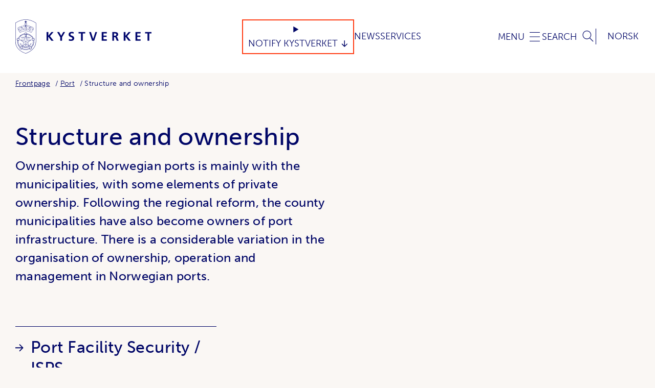

--- FILE ---
content_type: text/html; charset=utf-8
request_url: https://www.kystverket.no/en/port/ports/
body_size: 7593
content:
<!DOCTYPE html>
<html lang="en" class="no-js">
<head prefix="og: https://ogp.me/ns# article: https://ogp.me/ns/article#">
    
<meta charset="utf-8" />
<title>Structure and ownership | Kystverket - tar ansvar for sj&#xF8;veien</title>
<meta name="viewport" content="width=device-width,initial-scale=1,shrink-to-fit=no" />
<meta name="robots" content="all">
<meta name="description" content="Ownership of Norwegian ports is mainly with the municipalities, with some elements of private ownership. Following the regional reform, the county municipalities have also become owners of port infrastructure. There is a considerable vari &#x2026;">
<meta name="viewport" content="width=device-width,height=device-height,shrink-to-fit=0">
<meta name="theme-color" content="#ffffff">
<meta property="og:type" content="website">
<meta property="og:site_name" content="Kystverket - tar ansvar for sj&#xF8;veien">
<meta property="og:title" content="Structure and ownership">
<meta property="og:description" content="Ownership of Norwegian ports is mainly with the municipalities, with some elements of private ownership. Following the regional reform, the county municipalities have also become owners of port infrastructure. There is a considerable vari &#x2026;">
<meta property="og:url" content="https://www.kystverket.no/en/port/ports/">
<meta property="og:locale" content="en">
<link href="https://www.kystverket.no/en/port/ports/" rel="canonical" />
<link href="https://www.kystverket.no/en/port/ports/" hreflang="en" rel="alternate" /><link href="https://www.kystverket.no/havn/struktur-og-eierskap/" hreflang="no" rel="alternate" />
<link href="https://use.typekit.net/wqj6dfl.css" rel="stylesheet" />
<link href="/dist/vendors~main.72e98e92.css" rel="stylesheet" /><link href="/dist/main.4c94eea6.css" rel="stylesheet" />

<link rel="apple-touch-icon" sizes="180x180" href="/UI/favicon/apple-touch-icon.png">
<link rel="icon" type="image/png" sizes="32x32" href="/UI/favicon/favicon-32x32.png">
<link rel="icon" type="image/png" sizes="16x16" href="/UI/favicon/favicon-16x16.png">
<link rel="manifest" href="/UI/favicon/site.webmanifest">
<link rel="mask-icon" href="/UI/favicon/safari-pinned-tab.svg" color="#5bbad5">
<link rel="shortcut icon" href="/UI/favicon/favicon.ico">
<meta name="msapplication-TileColor" content="#faf7f4">
<meta name="msapplication-config" content="/UI/favicon/browserconfig.xml">
<meta name="theme-color" content="#ffffff">


<script>
    var dataLayer = window.dataLayer || [];
</script>
<script>
    (function(w,d,s,l,i){w[l]=w[l]||[];w[l].push({'gtm.start':
            new Date().getTime(),event:'gtm.js'});var f=d.getElementsByTagName(s)[0],
        j=d.createElement(s),dl=l!='dataLayer'?'&l='+l:'';j.async=true;j.src=
        'https://www.googletagmanager.com/gtm.js?id='+i+dl;f.parentNode.insertBefore(j,f);
    })(window,document,'script','dataLayer','GTM-NJHJJNQ');</script>


<script defer data-domain="kystverket.no" src="https://plausible.io/js/script.js"></script>

<script>
    document.documentElement.classList.remove('no-js');
    document.documentElement.style.setProperty('--scrollbar-width', (window.innerWidth - document.documentElement.clientWidth) / getComputedStyle(document.documentElement).getPropertyValue('--font-base-size') + 'rem');
    
    (function() {
        function hideBanner() {
            var style = document.createElement('style');
            style.textContent = '#coi-banner-wrapper, #coi-overlay, #coiOverlay, .coi-banner__overlay, [id*="coi-"], [class*="coi-banner"] { display: none !important; } body { overflow: auto !important; }';
            document.head.appendChild(style);
        }

        function isSiteimprove() {
            if (typeof _sz !== 'undefined') return true;
            
            var scripts = document.querySelectorAll('script[src*="siteimprove"]');
            if (scripts.length > 0) return true;

            var ua = navigator.userAgent.toLowerCase();
            if (ua.indexOf('siteimprove') > -1) return true;

            var params = new URLSearchParams(window.location.search);
            if (params.has('_si_ri') || params.has('siteimproveanalytics') || params.has('si_preview')) return true;

            return false;
        }

        if (isSiteimprove()) {
            hideBanner();
        }

        var observer = new MutationObserver(function() {
            if (typeof _sz !== 'undefined' || document.querySelector('script[src*="siteimprove"]')) {
                hideBanner();
            }
        });

        if (document.body) {
            observer.observe(document.body, { childList: true, subtree: true });
        } else {
            document.addEventListener('DOMContentLoaded', function() {
                observer.observe(document.body, { childList: true, subtree: true });
            });
        }
    })();
</script>


    
    <script>
!function(T,l,y){var S=T.location,k="script",D="instrumentationKey",C="ingestionendpoint",I="disableExceptionTracking",E="ai.device.",b="toLowerCase",w="crossOrigin",N="POST",e="appInsightsSDK",t=y.name||"appInsights";(y.name||T[e])&&(T[e]=t);var n=T[t]||function(d){var g=!1,f=!1,m={initialize:!0,queue:[],sv:"5",version:2,config:d};function v(e,t){var n={},a="Browser";return n[E+"id"]=a[b](),n[E+"type"]=a,n["ai.operation.name"]=S&&S.pathname||"_unknown_",n["ai.internal.sdkVersion"]="javascript:snippet_"+(m.sv||m.version),{time:function(){var e=new Date;function t(e){var t=""+e;return 1===t.length&&(t="0"+t),t}return e.getUTCFullYear()+"-"+t(1+e.getUTCMonth())+"-"+t(e.getUTCDate())+"T"+t(e.getUTCHours())+":"+t(e.getUTCMinutes())+":"+t(e.getUTCSeconds())+"."+((e.getUTCMilliseconds()/1e3).toFixed(3)+"").slice(2,5)+"Z"}(),iKey:e,name:"Microsoft.ApplicationInsights."+e.replace(/-/g,"")+"."+t,sampleRate:100,tags:n,data:{baseData:{ver:2}}}}var h=d.url||y.src;if(h){function a(e){var t,n,a,i,r,o,s,c,u,p,l;g=!0,m.queue=[],f||(f=!0,t=h,s=function(){var e={},t=d.connectionString;if(t)for(var n=t.split(";"),a=0;a<n.length;a++){var i=n[a].split("=");2===i.length&&(e[i[0][b]()]=i[1])}if(!e[C]){var r=e.endpointsuffix,o=r?e.location:null;e[C]="https://"+(o?o+".":"")+"dc."+(r||"services.visualstudio.com")}return e}(),c=s[D]||d[D]||"",u=s[C],p=u?u+"/v2/track":d.endpointUrl,(l=[]).push((n="SDK LOAD Failure: Failed to load Application Insights SDK script (See stack for details)",a=t,i=p,(o=(r=v(c,"Exception")).data).baseType="ExceptionData",o.baseData.exceptions=[{typeName:"SDKLoadFailed",message:n.replace(/\./g,"-"),hasFullStack:!1,stack:n+"\nSnippet failed to load ["+a+"] -- Telemetry is disabled\nHelp Link: https://go.microsoft.com/fwlink/?linkid=2128109\nHost: "+(S&&S.pathname||"_unknown_")+"\nEndpoint: "+i,parsedStack:[]}],r)),l.push(function(e,t,n,a){var i=v(c,"Message"),r=i.data;r.baseType="MessageData";var o=r.baseData;return o.message='AI (Internal): 99 message:"'+("SDK LOAD Failure: Failed to load Application Insights SDK script (See stack for details) ("+n+")").replace(/\"/g,"")+'"',o.properties={endpoint:a},i}(0,0,t,p)),function(e,t){if(JSON){var n=T.fetch;if(n&&!y.useXhr)n(t,{method:N,body:JSON.stringify(e),mode:"cors"});else if(XMLHttpRequest){var a=new XMLHttpRequest;a.open(N,t),a.setRequestHeader("Content-type","application/json"),a.send(JSON.stringify(e))}}}(l,p))}function i(e,t){f||setTimeout(function(){!t&&m.core||a()},500)}var e=function(){var n=l.createElement(k);n.src=h;var e=y[w];return!e&&""!==e||"undefined"==n[w]||(n[w]=e),n.onload=i,n.onerror=a,n.onreadystatechange=function(e,t){"loaded"!==n.readyState&&"complete"!==n.readyState||i(0,t)},n}();y.ld<0?l.getElementsByTagName("head")[0].appendChild(e):setTimeout(function(){l.getElementsByTagName(k)[0].parentNode.appendChild(e)},y.ld||0)}try{m.cookie=l.cookie}catch(p){}function t(e){for(;e.length;)!function(t){m[t]=function(){var e=arguments;g||m.queue.push(function(){m[t].apply(m,e)})}}(e.pop())}var n="track",r="TrackPage",o="TrackEvent";t([n+"Event",n+"PageView",n+"Exception",n+"Trace",n+"DependencyData",n+"Metric",n+"PageViewPerformance","start"+r,"stop"+r,"start"+o,"stop"+o,"addTelemetryInitializer","setAuthenticatedUserContext","clearAuthenticatedUserContext","flush"]),m.SeverityLevel={Verbose:0,Information:1,Warning:2,Error:3,Critical:4};var s=(d.extensionConfig||{}).ApplicationInsightsAnalytics||{};if(!0!==d[I]&&!0!==s[I]){var c="onerror";t(["_"+c]);var u=T[c];T[c]=function(e,t,n,a,i){var r=u&&u(e,t,n,a,i);return!0!==r&&m["_"+c]({message:e,url:t,lineNumber:n,columnNumber:a,error:i}),r},d.autoExceptionInstrumented=!0}return m}(y.cfg);function a(){y.onInit&&y.onInit(n)}(T[t]=n).queue&&0===n.queue.length?(n.queue.push(a),n.trackPageView({})):a()}(window,document,{src: "https://js.monitor.azure.com/scripts/b/ai.2.gbl.min.js", crossOrigin: "anonymous", cfg: {disablePageUnloadEvents: ['unload'], instrumentationKey:'c9574df1-7d5d-4d0c-b3a0-102a26141cc4', disableCookiesUsage: false }});
</script>

</head>
<body class="transportPage is-using-keyboard-navigation" itemscope itemtype="https://schema.org/WebPage">

    
<noscript><iframe src="https://www.googletagmanager.com/ns.html?id=GTM-NJHJJNQ" height="0" width="0" style="display:none;visibility:hidden"></iframe></noscript>


    

<span id="top"></span>
<a href="#content-start" class="skip-to-content">
    Go directly to content
</a>

<header class="header _js-header">
    <div class="header__inner" id="menu">

        <div class="header__logo">
            <a class="header__logo-link"
               href="/en/"
               aria-label="Norwegian Coastal Administration"
               rel="home">
                <img class="header__logo-artwork"
                     src="/UI/Icons/logo.svg"
                     alt="Norwegian Coastal Administration logo"
                     aria-hidden="true"
                     height="83"
                     width="330" />
            </a>
        </div>
        <div class="header__quicklinks">
            

<details type="button" class="dropdown dropdown--header">
	<summary class="dropdown__head">
		<span class="dropdown__title">Notify Kystverket</span>
	</summary>
	<div class="dropdown__body">
		<ul class="dropdown__content">

					<li class="dropdown__item">
						<a class="dropdown__link" href="/en/alert/problem-with-navigational-aids/">Report casualties to aids to navigation</a>
					</li>
					<li class="dropdown__item">
						<a class="dropdown__link" href="/en/alert/pollution/">Report acute pollution</a>
					</li>
					<li class="dropdown__item">
						<a class="dropdown__link" href="/en/alert/report-illegal-voyage/">Report illegal voyage</a>
					</li>
					<li class="dropdown__item">
						<a class="dropdown__link" href="/en/alert/report-isps-security-incident/">Report ISPS security incident</a>
					</li>
					<li class="dropdown__item">
						<a class="dropdown__link" href="https://selvbetjening.kystverket.no/nb-NO/selvbetjening/ismelding">Report Suspicious Maritime Activity</a>
					</li>
					<li class="dropdown__item">
						<a class="dropdown__link" href="/en/alert/a-problem-with-ais-and-dgps-stations/">Report defective AIS and DGPS stations</a>
					</li>
					<li class="dropdown__item">
						<a class="dropdown__link" href="https://selvbetjening.kystverket.no/nb-NO/selvbetjening/ismelding">Report ice observations</a>
					</li>
					<li class="dropdown__item">
						<a class="dropdown__link" href="/en/alert/report-misconduct/">Report misconduct</a>
					</li>
		</ul>
	</div>
</details>


				<a href="/en/news/">
					News
				</a>
				<a href="/en/services/">
					Services
				</a>













        </div>
        <button class="header__button header__button--open-nav _js-header-trigger" aria-controls="navigation" aria-expanded="false">
            <span class="header__button-label">Menu</span>
        </button>
        <noscript>
            <a class="header__button header__button--open-nav" href="#menu">
                <span class="header__button-label">Menu</span>
            </a>
            <a class="header__button header__button--close-nav" href="#close" hidden>
                <span class="header__button-label">Menu</span>
            </a>
        </noscript>

        
            
<nav class="header__nav" id="navigation" hidden>
    <div class="header__nav-inner">
        <div class="header__language">
    <a class="header__button" href="/havn/struktur-og-eierskap/" hreflang="no" rel="alternate">Norsk</a>
</div>

        <div class="header__mobile-quicklinks">
            

<details type="button" class="dropdown dropdown--header">
	<summary class="dropdown__head">
		<span class="dropdown__title">Notify Kystverket</span>
	</summary>
	<div class="dropdown__body">
		<ul class="dropdown__content">

					<li class="dropdown__item">
						<a class="dropdown__link" href="/en/alert/problem-with-navigational-aids/">Report casualties to aids to navigation</a>
					</li>
					<li class="dropdown__item">
						<a class="dropdown__link" href="/en/alert/pollution/">Report acute pollution</a>
					</li>
					<li class="dropdown__item">
						<a class="dropdown__link" href="/en/alert/report-illegal-voyage/">Report illegal voyage</a>
					</li>
					<li class="dropdown__item">
						<a class="dropdown__link" href="/en/alert/report-isps-security-incident/">Report ISPS security incident</a>
					</li>
					<li class="dropdown__item">
						<a class="dropdown__link" href="https://selvbetjening.kystverket.no/nb-NO/selvbetjening/ismelding">Report Suspicious Maritime Activity</a>
					</li>
					<li class="dropdown__item">
						<a class="dropdown__link" href="/en/alert/a-problem-with-ais-and-dgps-stations/">Report defective AIS and DGPS stations</a>
					</li>
					<li class="dropdown__item">
						<a class="dropdown__link" href="https://selvbetjening.kystverket.no/nb-NO/selvbetjening/ismelding">Report ice observations</a>
					</li>
					<li class="dropdown__item">
						<a class="dropdown__link" href="/en/alert/report-misconduct/">Report misconduct</a>
					</li>
		</ul>
	</div>
</details>


				<a href="/en/news/">
					News
				</a>
				<a href="/en/services/">
					Services
				</a>













        </div>
        <section class="service-menu">
            <div class="service-menu__inner">
                <p role="heading" class="service-menu__title">
                    Digital services
                </p>
                <ul class="service-menu__body">
                        <li class="service-menu__item">
                                <a href="https://shiprep.no/ShipRepWebUI/SignIn.aspx?ReturnUrl=/ShipRepWebUI" target="_blank" class="service-menu__link">
                                    <i class="icon icon--xs icon--arrow-corner"></i><span>Book a Pilot</span>
                                </a>
                        </li>
                        <li class="service-menu__item">
                                <a href="https://routeinfo.no/" target="_blank" class="service-menu__link">
                                    <i class="icon icon--xs icon--arrow-corner"></i><span>Digital Route Service</span>
                                </a>
                        </li>
                        <li class="service-menu__item">
                                <a href="https://nais.kystverket.no/" target="_blank" class="service-menu__link">
                                    <i class="icon icon--xs icon--arrow-corner"></i><span>NAIS</span>
                                </a>
                        </li>
                        <li class="service-menu__item">
                                <a href="https://www.barentswatch.no/bolgevarsel/" target="_blank" class="service-menu__link">
                                    <i class="icon icon--xs icon--arrow-corner"></i><span>Wave and Current Forecast</span>
                                </a>
                        </li>
                </ul>
                    <div class="service-menu__foot">
                        <a href="/en/services/" class="service-menu__more">
                            <span>Search all services</span>
                            <i class="icon icon--xs icon--arrow-right"></i>
                        </a>
                    </div>
            </div>
        </section>
        <div class="megamenu">
            <div class="megamenu__inner">
        <ul class="megamenu__list">
                <li class="megamenu__item">
                    <div class="megamenu__item-head">
                        <a class="megamenu__item-link" href="/en/fairway/" target="">Fairway</a>

                            <button class="megamenu__item-button _js-header-sub-trigger" aria-controls="sub-nav--106">
                                <span class="sr-only">Toggle</span>
                            </button>
                    </div>

                        <ul id="sub-nav--106" class="megamenu__item-foot">
                                <li class="megamenu__sub-item">
                                    <a class="megamenu__sub-link" href="/en/fairway/lightshouses-and-navigations-marks/" target="">Lighthouses and aids to navigation</a>
                                </li>
                                <li class="megamenu__sub-item">
                                    <a class="megamenu__sub-link" href="/en/fairway/arealplanlegging/" target="">Planning</a>
                                </li>
                        </ul>
                </li>
                <li class="megamenu__item">
                    <div class="megamenu__item-head">
                        <a class="megamenu__item-link" href="/en/navigation-and-monitoring/" target="">Navigation</a>

                            <button class="megamenu__item-button _js-header-sub-trigger" aria-controls="sub-nav--109">
                                <span class="sr-only">Toggle</span>
                            </button>
                    </div>

                        <ul id="sub-nav--109" class="megamenu__item-foot">
                                <li class="megamenu__sub-item">
                                    <a class="megamenu__sub-link" href="/en/navigation-and-monitoring/pilotage/" target="">Pilot service</a>
                                </li>
                                <li class="megamenu__sub-item">
                                    <a class="megamenu__sub-link" href="/en/navigation-and-monitoring/pilotage-exemption-certificate/" target="">Pilotage Exemption Certificate (PEC)</a>
                                </li>
                                <li class="megamenu__sub-item">
                                    <a class="megamenu__sub-link" href="/en/navigation-and-monitoring/vts---vessel-traffic-service/" target="">Vessel Traffic Service (VTS)</a>
                                </li>
                                <li class="megamenu__sub-item">
                                    <a class="megamenu__sub-link" href="/en/navigation-and-monitoring/digital-route-service/" target="">Digital Route Service</a>
                                </li>
                                <li class="megamenu__sub-item">
                                    <a class="megamenu__sub-link" href="/en/navigation-and-monitoring/navigational-warnings/" target="">Navigational warnings</a>
                                </li>
                        </ul>
                </li>
                <li class="megamenu__item">
                    <div class="megamenu__item-head">
                        <a class="megamenu__item-link" href="/en/development/" target="">Development</a>

                            <button class="megamenu__item-button _js-header-sub-trigger" aria-controls="sub-nav--15187">
                                <span class="sr-only">Toggle</span>
                            </button>
                    </div>

                        <ul id="sub-nav--15187" class="megamenu__item-foot">
                                <li class="megamenu__sub-item">
                                    <a class="megamenu__sub-link" href="/en/development/stad-ship-tunnel/" target="">Stad ship tunnel</a>
                                </li>
                        </ul>
                </li>
                <li class="megamenu__item">
                    <div class="megamenu__item-head">
                        <a class="megamenu__item-link" href="/en/preparedness-and-emergency-response-against-acute-pollution/" target="">Environmental preparedness</a>

                            <button class="megamenu__item-button _js-header-sub-trigger" aria-controls="sub-nav--108">
                                <span class="sr-only">Toggle</span>
                            </button>
                    </div>

                        <ul id="sub-nav--108" class="megamenu__item-foot">
                                <li class="megamenu__sub-item">
                                    <a class="megamenu__sub-link" href="/en/preparedness-and-emergency-response-against-acute-pollution/responsibilities-roles-and-resources/" target="">Responsibilities, roles and resources</a>
                                </li>
                                <li class="megamenu__sub-item">
                                    <a class="megamenu__sub-link" href="/en/preparedness-and-emergency-response-against-acute-pollution/notification-of-acute-pollution/" target="">Reporting acute pollution incidents</a>
                                </li>
                                <li class="megamenu__sub-item">
                                    <a class="megamenu__sub-link" href="/en/preparedness-and-emergency-response-against-acute-pollution/research-and-development/" target="">Research and development</a>
                                </li>
                                <li class="megamenu__sub-item">
                                    <a class="megamenu__sub-link" href="/en/preparedness-and-emergency-response-against-acute-pollution/operations/" target="">Emergency response operations</a>
                                </li>
                        </ul>
                </li>
                <li class="megamenu__item">
                    <div class="megamenu__item-head">
                        <a class="megamenu__item-link" href="/en/sea-transport-and-ports/" target="">Sea Transport</a>

                            <button class="megamenu__item-button _js-header-sub-trigger" aria-controls="sub-nav--102">
                                <span class="sr-only">Toggle</span>
                            </button>
                    </div>

                        <ul id="sub-nav--102" class="megamenu__item-foot">
                                <li class="megamenu__sub-item">
                                    <a class="megamenu__sub-link" href="/en/sea-transport-and-ports/ais/" target="">Automatic Identification System (AIS)</a>
                                </li>
                                <li class="megamenu__sub-item">
                                    <a class="megamenu__sub-link" href="/en/sea-transport-and-ports/fees/" target="">Fees</a>
                                </li>
                                <li class="megamenu__sub-item">
                                    <a class="megamenu__sub-link" href="/en/sea-transport-and-ports/recreational-craft/" target="">Recreational crafts</a>
                                </li>
                                <li class="megamenu__sub-item">
                                    <a class="megamenu__sub-link" href="/en/sea-transport-and-ports/cruise/" target="">Information for the cruise industry</a>
                                </li>
                        </ul>
                </li>
                <li class="megamenu__item">
                    <div class="megamenu__item-head">
                        <a class="megamenu__item-link" href="/en/port/" target="">Port</a>

                            <button class="megamenu__item-button _js-header-sub-trigger" aria-controls="sub-nav--15181">
                                <span class="sr-only">Toggle</span>
                            </button>
                    </div>

                        <ul id="sub-nav--15181" class="megamenu__item-foot">
                                <li class="megamenu__sub-item">
                                    <a class="megamenu__sub-link self up" href="/en/port/ports/" target="">Structure and ownership</a>
                                </li>
                                <li class="megamenu__sub-item">
                                    <a class="megamenu__sub-link" href="/en/port/port-facility-security--isps/" target="">Port Facility Security / ISPS</a>
                                </li>
                                <li class="megamenu__sub-item">
                                    <a class="megamenu__sub-link" href="/en/port/safeseanet-norway/" target="">SafeSeaNet Norway</a>
                                </li>
                        </ul>
                </li>
                <li class="megamenu__item">
                    <div class="megamenu__item-head">
                        <a class="megamenu__item-link" href="/en/regulations/" target="">Regulations</a>

                            <button class="megamenu__item-button _js-header-sub-trigger" aria-controls="sub-nav--268">
                                <span class="sr-only">Toggle</span>
                            </button>
                    </div>

                        <ul id="sub-nav--268" class="megamenu__item-foot">
                                <li class="megamenu__sub-item">
                                    <a class="megamenu__sub-link" href="/en/regulations/hearings/" target="">Hearings</a>
                                </li>
                        </ul>
                </li>
                <li class="megamenu__item">
                    <div class="megamenu__item-head">
                        <a class="megamenu__item-link" href="/en/about-us/" target="">About us</a>

                            <button class="megamenu__item-button _js-header-sub-trigger" aria-controls="sub-nav--107">
                                <span class="sr-only">Toggle</span>
                            </button>
                    </div>

                        <ul id="sub-nav--107" class="megamenu__item-foot">
                                <li class="megamenu__sub-item">
                                    <a class="megamenu__sub-link" href="/en/about-us/barentswatch/" target="">BarentsWatch</a>
                                </li>
                                <li class="megamenu__sub-item">
                                    <a class="megamenu__sub-link" href="/en/about-us/knowledge-database/" target="">Knowledge database</a>
                                </li>
                        </ul>
                </li>
                <li class="megamenu__item">
                    <div class="megamenu__item-head">
                        <a class="megamenu__item-link" href="/en/contact/" target="">Contact us</a>

                            <button class="megamenu__item-button _js-header-sub-trigger" aria-controls="sub-nav--702">
                                <span class="sr-only">Toggle</span>
                            </button>
                    </div>

                        <ul id="sub-nav--702" class="megamenu__item-foot">
                                <li class="megamenu__sub-item">
                                    <a class="megamenu__sub-link" href="/en/contact/pilotage-service/" target="">Pilotage service</a>
                                </li>
                                <li class="megamenu__sub-item">
                                    <a class="megamenu__sub-link" href="/en/contact/pec-service/" target="">Contact the PEC service</a>
                                </li>
                                <li class="megamenu__sub-item">
                                    <a class="megamenu__sub-link" href="/en/contact/vts-service/" target="">VTS centres</a>
                                </li>
                                <li class="megamenu__sub-item">
                                    <a class="megamenu__sub-link" href="/en/contact/media-inquiries/" target="">Media inquiries</a>
                                </li>
                        </ul>
                </li>
        </ul>
            </div>
        </div>
    </div>
</nav>


        

            <button class="header__button header__button--open-search _js-header-trigger" aria-controls="headerSearch" aria-expanded="false" data-add-focus-to="_js-header-search-input">
                <span class="header__button-label">Search</span>
            </button>

<div class="header__search" id="headerSearch" hidden>
	<div class="header__search-wrap">
		<form class="header__search-form" method="get" action="/en/search/">
			<div class="search-form">
				<input aria-label="Search resources" autocomplete="off" class="search-form__input _js-header-search-input" data-autocomplete-search-url="/en/search/AutoComplete" id="q" name="q" placeholder="Search resources" type="search" value="" />
				<button class="search-form__submit" type="submit">
					<span class="sr-only">Search</span>
				</button>
			</div>
            <button class="header__button header__button--close-search _js-header-trigger" aria-controls="headerSearch" aria-expanded="false">
				<span class="sr-only">Close</span>
			</button>
			<a class="header__button header__button--close-search" href="#close" aria-hidden="true">
				<span class="sr-only">Close</span>
			</a>
		</form>
		<div class="header__search-results">
			<ul class="header__results-list _js-search-results" hidden></ul>
		</div>
	</div>
</div>
        <div class="header__language">
    <a class="header__button" href="/havn/struktur-og-eierskap/" hreflang="no" rel="alternate">Norsk</a>
</div>


    </div>
</header>

    
    

<nav aria-label="Breadcrumbs" class="breadcrumbs">
    <ol class="breadcrumbs__list" itemprop="breadcrumb" itemscope itemtype="https://schema.org/BreadcrumbList">
            <li class="breadcrumbs__item" itemprop="itemListElement" itemscope itemtype="https://schema.org/ListItem">
                <meta itemprop="position" content="1"/>
                    <a class="breadcrumbs__link" itemprop="item" href="/en/">
                        <span itemprop="name">Frontpage</span>
                    </a>
            </li>
            <li class="breadcrumbs__item" itemprop="itemListElement" itemscope itemtype="https://schema.org/ListItem">
                <meta itemprop="position" content="2"/>
                    <a class="breadcrumbs__link" itemprop="item" href="/en/port/">
                        <span itemprop="name">Port</span>
                    </a>
            </li>
            <li class="breadcrumbs__item" itemprop="itemListElement" itemscope itemtype="https://schema.org/ListItem">
                <meta itemprop="position" content="3"/>
                    <link itemprop="item" href="/en/port/ports/"/>
                    <span class="breadcrumbs__current" aria-current="page" itemprop="name">Structure and ownership</span>
            </li>
    </ol>
</nav>


    <main id="content-start">
        



<section class="intro">
    <h1 class="intro__title" >
        Structure and ownership
    </h1>
    <div class="intro__content">
        <p class="abstract">Ownership of Norwegian ports is mainly with the municipalities, with some elements of private ownership. Following the regional reform, the county municipalities have also become owners of port infrastructure. There is a considerable variation in the organisation of ownership, operation and management in Norwegian ports. </p>

    </div>
</section>


<div class="content-area"><div>
<section class="transport-list transport-list--three-col" data-epi-block-id="1532">
    
<span id="j_1532"></span>

    <h2 class="sr-only"></h2>
    <ul class="transport-list__body">
            <li class="transport-list__item">
                <article class="transport">
                    <div class="transport__body">
                        <h3 class="transport__title">
                            <a class="transport__link" href="/en/port/port-facility-security--isps/">Port Facility Security / ISPS</a>
                        </h3>
                            <div class="transport__content">All port facilities that receive calls from ships in international traffic must have a security plan that has been approved by the Norwegian Coastal Administration. The security plan must be based on a vulnerability analysis and include security measures to be implemented by the port facility.</div>
                    </div>
                </article>
            </li>
    </ul>
</section>
</div></div>




        <div class="jump-to-top">
    <a class="jump-to-top__link" href="#top">
        <span class="jump-to-top__text">Go to top</span>
        <i class="icon icon--xs icon--arrow-up"></i>
    </a>
</div>

    </main>

    
        
            
<footer class="footer is-inverted">
    <h2 class="sr-only"></h2>
    <div class="footer__inner">
        <div class="footer__content">
            <div class="footer__logo">
                <a class="footer__logo-inner" href="/en/" aria-label="Norwegian Coastal Administration" rel="home">
                    <img class="footer__logo-artwork" src="/UI/Icons/logo-vertical.svg" alt="Norwegian Coastal Administration logo" width="219" height="158"/>
                </a>
            </div>
            <div class="footer__about">
                <h3 class="footer__title">Norwegian Coastal Administration</h3>
                <address>
                    
<p>P.O. Box 1502, N-6025 &Aring;lesund<br />Switchboard: 07847 <br />(from abroad: +47 33 03 48 08)<br />Email: <a href="mailto:post@kystverket.no">post@kystverket.no</a></p>
<p>&copy; Kystverket</p>
                </address>
            </div>
            <div class="footer__contact">
                <h3 class="footer__title">Contact us</h3>
                <details class="dropdown _js-dropdown">
                    <summary class="dropdown__head">
                        <span class="dropdown__title">
                            What's up?
                        </span>
                    </summary>
                    <div class="dropdown__body">
                        <ul class="dropdown__content">
                                <li class="dropdown__item">
                                    <a class="dropdown__link" href="/en/contact/">Contact us</a>
                                </li>
                                <li class="dropdown__item">
                                    <a class="dropdown__link" href="/en/contact/pilotage-service/">Pilotage service</a>
                                </li>
                                <li class="dropdown__item">
                                    <a class="dropdown__link" href="/en/contact/pec-service/">Contact the PEC service</a>
                                </li>
                                <li class="dropdown__item">
                                    <a class="dropdown__link" href="/en/contact/vts-service/">VTS centres</a>
                                </li>
                                <li class="dropdown__item">
                                    <a class="dropdown__link" href="/en/contact/media-inquiries/">Media inquiries</a>
                                </li>
                        </ul>
                    </div>
                </details>
                <div>
                        <ul class="">                        
                                <li class="">
                                    <a href="/en/about-us/privacy_statement/">Privacy Statement</a>
                                </li>
                        </ul>
                </div>
            </div>
            <div class="footer__social">
                <h3 class="footer__title">Follow us</h3>
                <ul class="footer__list">
                        <li class="footer__list-item">
                            <a class="footer__list-link" href="https://www.facebook.com/Kystverket/" target="_blank">Facebook</a>
                        </li>
                        <li class="footer__list-item">
                            <a class="footer__list-link" href="https://www.instagram.com/kystverket/" target="_blank">Instagram</a>
                        </li>
                        <li class="footer__list-item">
                            <a class="footer__list-link" href="https://www.linkedin.com/company/82621" target="_blank">LinkedIn</a>
                        </li>
                        <li class="footer__list-item">
                            <a class="footer__list-link" href="https://www.youtube.com/channel/UCliCEXR9eSmY9PDb2lXov7Q" target="_blank">YouTube</a>
                        </li>
                </ul>
            </div>
        </div>
    </div>
</footer>

        


    <script src="/dist/runtime.173a10e3.js"></script><script src="/dist/vendors~main.a577ec0e.js"></script><script src="/dist/main.02e5ea9d.js"></script>
    
    

    <script defer="defer" src="/Util/Find/epi-util/find.js"></script>
<script>
document.addEventListener('DOMContentLoaded',function(){if(typeof FindApi === 'function'){var api = new FindApi();api.setApplicationUrl('/');api.setServiceApiBaseUrl('/find_v2/');api.processEventFromCurrentUri();api.bindWindowEvents();api.bindAClickEvent();api.sendBufferedEvents();}})
</script>

    </body>
</html>
